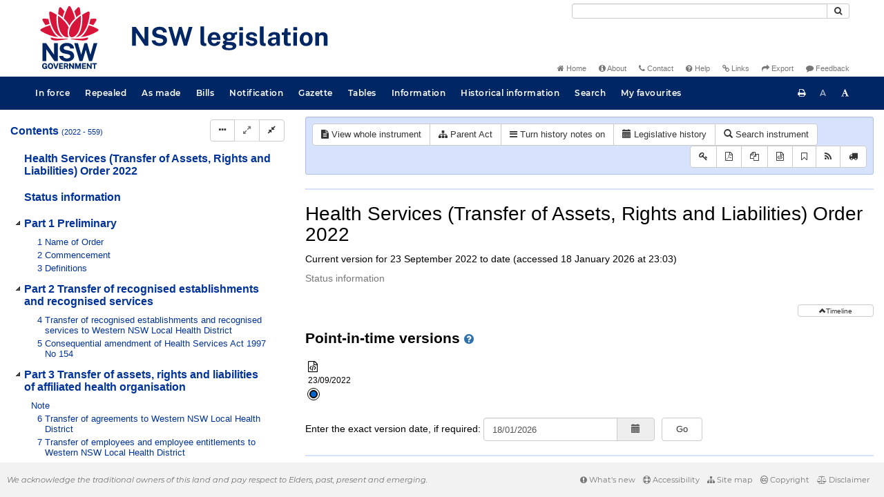

--- FILE ---
content_type: text/css
request_url: https://legislation.nsw.gov.au/css/frag.7548.css
body_size: 3501
content:
/* ------------------------------------
    CSS Rules for Diff View elements
   ------------------------------------ */
   #fragmentDiv {
    width: calc(100% - 185px);
}

#diff-dock {
    width: 168px;
    height: auto;
    padding: 4px;
    position: sticky;
    float: right;
    top: 0;
}

#diff-dock.minimised {
    height: 32px;
}

#diff-dock #diff-toolbar .btn-default,
#diff-dock #diff-navigation-toolbar .btn-default,
#diff-dock #diff-shading-toolbar .btn-default {
    width: 40px;
}

#diff-dock #diff-toolbar, 
#diff-dock #diff-navigation-toolbar, 
#diff-dock #diff-shading-toolbar {
    margin-bottom: 4px;
}

#toggle-diff-dock,
#toggle-diff-details {
    width: 100%;
    margin-bottom: 4px;
}

#show-source-version {
    background-color: #ffaaaa;
}

#show-source-version.btn.active,
#show-source-version.btn:hover {
    color: #FFF;
    background-color: #c00;
    border-color: #800;
}

#show-target-version {
    background-color: #afa;
}

#show-target-version.btn.active,
#show-target-version.btn:hover {
    color: #FFF;
    background-color: #007d45;
    border-color: #006336;
}

#diff-dock-differences {
    width: 100%;
    box-sizing: border-box;
    overflow-y: scroll;
}

.btn.diff-dock-difference {
    margin-bottom: 2px;
    text-align: left;
    width: 100%;
    white-space: normal;
}

.diff-dock-difference-description {
    font-weight: bold;
}

/* ------------------------------------
    CSS Rules for Frag elements
   ------------------------------------ */

.frag-historicalnotes .frag-entry {
    /*width : auto;*/
    min-width : 50px;
    padding-right : 5px;
}
.frag-historicalnotes > .children > *,
.heading.joined
{ margin-bottom : 10px; }

.frag-formula .frag-graphic + *:before
{ content : initial; }

.frag-namehistory > .frag-name,
.frag-note .frag-table div.heading {
    display : block;
}

.heading.joined > *,
.frag-legref    > .frag-name,
.frag-note        div.heading,
.frag-clause    > .heading   > .frag-compare {
    display : inline;
}




.frag-tableabbrev > table {
    border-width : 0;
    width : 100%;
    border-spacing : 0;
}
.frag-tableabbrev > table > tbody > tr > th,
.frag-tableabbrev > table > tbody > tr > td,
.frag-tableabbrev > table > tr > th,
.frag-tableabbrev > table > tr > td {
    padding : 5px;
}

.frag-tableabbrev > table > tbody > tr,
.frag-tableabbrev > table > tr {
    vertical-align : top;
}

.frag-table > table {
    width : 95%;
    border-spacing : 0;
}
.frag-table > table > tbody > tr > th,
.frag-table > table > tbody > tr > td,
.frag-table > table > tr > th,
.frag-table > table > tr > td {
    padding : 2px;
}

blockquote {
    padding: 0;
    margin: 0 0 10px 17px;
    border-left: none;
}

#fragview blockquote {
    border-left: 0px;
    padding: 0px;
}

#fragview a:hover {
    text-decoration: underline;
}

#side-by-side-table {
    margin-top: 6pt;
    margin-bottom: 6pt;
    table-layout: fixed;
}


#fragview.special,
.historical-title,
.regulations-title,
.historical-list,
.regulations-list,
#fragview               .title,
.fragViewHeading        .heading,
.frag-sourceref,
.frag-subheading,
.frag-caption,
.frag-namehistory     > .heading,
.frag-outline         > .heading,
.frag-objectiveblock  > .heading,
.frag-clausegroup     > .heading,
.frag-subclausegroup  > .heading,
.frag-uncommenced     > .heading,
.frag-slpoperation    > .heading,
.frag-head            > .heading,
.frag-note .frag-li   > .children,
.frag-li              > .heading,
.frag-li              > .children    > .heading,
.frag-chapter         > .heading,
.frag-subdivision     > .heading,
.frag-division        > .heading,
.frag-part            > .heading,
.frag-schedule        > .heading,
.frag-subschedule     > .heading,
.frag-dictionary      > .heading,
.frag-dictionarypart  > .heading,
.frag-oldamendgroup   > .heading,
.frag-erratumnote,
.frag-fragment        > .heading,
.frag-headingfloat    > .heading,
.frag-historicalnotes > .heading,
.frag-preamble        > .heading,
.frag-statusrecord    > .heading,
.frag-subclause       > .heading,
.frag-clause          > .heading,
.frag-clause          > .heading     > .heading,
.frag-note            > .frag-clause > .children
{ page-break-after:avoid; }



/*font families*/
#fragview               .title,
.fragViewHeading        .heading,
#fragview.special,
.linktext,
.navigation,
.historical-title,
.regulations-title,
.historical-list,
.regulations-list,
.navigation-results,
.message-text,
.linktrail,
#fragview               .pagination,
.frag-sourceref,
.frag-subheading,
.frag-caption,
.frag-namehistory     > .heading,
.frag-outline         > .heading,
.frag-objectiveblock  > .heading,
.frag-clausegroup,
.frag-subclausegroup  > .heading,
.frag-uncommenced     > .heading,
.frag-slpoperation,
.frag-head            > .heading,
.frag-note              .frag-li  > .children,
.frag-li              > .children > p,
.frag-li              > .heading,
.frag-li              > .children > .numHeading > .frag-heading,
.frag-note            > div       > .frag-txt,
.frag-chapter         > .heading,
.frag-subdivision     > .heading,
.frag-division        > .heading,
.frag-part            > .heading,
.frag-schedule        > .heading,
.frag-subschedule     > .heading,
.frag-dictionary      > .heading,
.frag-dictionarypart  > .heading,
.frag-oldamendgroup   > .heading,
.frag-erratumnote,
.frag-entry.heading, 
span.frag-heading,
p.frag-heading,
.frag-fragment        > p,
.frag-fragment        > .heading,
.frag-headingfloat,
.frag-headingfloat    > .heading,
.frag-historicalnotes > .heading,
.frag-note            > *,
.frag-preamble        > .heading,
.frag-repealed,
.frag-statusrecord    > .title,
.frag-subclause       > p,
.frag-subclause       > .heading,
.frag-table           > .frag-heading,
.frag-clause          > .heading,
.frag-note            > .frag-clause > .children,
.frag-clause          > .children    > p,
.frag-note              .frag-clause > .heading   > .children,
.frag-note              .frag-block,
.frag-slpoperation      .frag-block  + .frag-block,
.frag-tableleg       > .frag-heading
{ font-family: Arial, Helvetica, sans-serif; }
.frag-entry.heading
{ font-family: Arial, Helvetica, sans-serif !important; }

.frag-clause > .heading > .children {
    display: inline;
}

#fragview,
.frag-miscbody,
.frag-overview,
.frag-renuminfo,
.frag-seal,
.frag-blockgroup,
.frag-plantable      > .children,
.frag-outline        > .children,
.frag-objectiveblock > .children,
.frag-exnote         > .children,
.frag-subclausegroup > .children,
.frag-uncommenced    > .children,
.frag-entry            .frag-li > .children,
.frag-form             .frag-li > .children,
.frag-historicalnotes  .frag-li > .children,
.frag-li             > .children,
.frag-txt,
.frag-formulablock   > :first-child,
.frag-fragment,
.frag-graphicblock   > .children,
.frag-preamble       > .children,
.frag-reprint,
.frag-signatureline,
.frag-subclause,
.frag-tableabbrev    > :first-child,
.frag-tableabbrev    > table,
.frag-entry            .frag-clause > .children,
.frag-form             .frag-clause > .children,
.frag-historicalnotes  .frag-clause > .children,
.frag-plantable        .frag-clause > .children,
.frag-clause         > .children,
.frag-clause         > .heading     > .children,
.frag-block,
.frag-reprints
{ font-family: 'Times New Roman'; }

.frag-table > table * { font-family : inherit !important; }
.frag-table > table .fa { font-family : 'FontAwesome' !important; }



/*font styling*/
#fragview               .title,
.fragViewHeading        .heading,
#fragview               .error,
.message-text           a,
#fragview               div.title,
.historical-title,
.regulations-title,
.hitText,
.frag-subheading,
.frag-caption,
.frag-namehistory     > .heading,
.frag-slpoperation    > .heading,
.frag-bi,
.frag-defterm,
.frag-head            > .heading,
.frag-li              > .heading,
.frag-li              > .children   > .numHeading > .frag-heading,
.frag-chapter         > .heading,
.frag-subdivision     > .heading,
.frag-division        > .heading,
.frag-part            > .heading,
.frag-schedule        > .heading,
.frag-subschedule     > .heading,
.frag-dictionary      > .heading,
.frag-dictionarypart  > .heading,
.frag-oldamendgroup   > .heading,
.frag-entry.heading,
.frag-graphicblock     .frag-heading,
.frag-fragment         .frag-heading,
.frag-historicalnotes > .heading,
.frag-note            > div         > .heading,
.frag-note            > div         > .frag-heading,
.frag-repealed,
.frag-statusrecord    > .heading,
.frag-subclause       > .heading,
.frag-table           > .frag-heading,
.frag-clausegroup     > .frag-no,
.frag-clausegroup     > .frag-heading,
.frag-clause          > .heading    > .heading,
.frag-clause          > .heading    > .frag-heading
{ font-weight: bold; }

.historical-list,
.regulations-list,
.frag-chapter        > .heading   > a,
.frag-subdivision    > .heading   > a,
.frag-division       > .heading   > a,
.frag-part           > .heading   > a,
.frag-schedule       > .heading   > a,
.frag-subschedule    > .heading   > a,
.frag-dictionary     > .heading   > a,
.frag-dictionarypart > .heading   > a,
.frag-oldamendgroup  > .heading   > a,
.frag-namehistory    > .name,
.frag-historicalnotes  .heading   > .children,
.frag-tableamends    > .heading
{ font-weight: normal; }

.mobileMode #fragview .noBtn,
.frag-bi,
.frag-defterm,
span.frag-extref,
.frag-repealedtxt,
.frag-legref > .frag-name,
.frag-extref > .frag-name
{ font-style: italic; }

.frag-citation,
.frag-exdoc           .frag-extref,
.frag-coverdata       .frag-extref,
.frag-historicalnotes .frag-extref,
.frag-heading         .frag-extref,
.frag-exdoc           .frag-legref,
.frag-coverdata       .frag-legref,
.frag-historicalnotes .frag-legref,
.frag-heading         .frag-legref,
.frag-headingfloat    .frag-legref,
.frag-heading         .frag-name
{ font-style: normal; }



/*.frag-block
{ text-align : justify; }*/

.frag-head         > .heading,
.frag-graphicblock > .children,
.frag-headingfloat > p
{ text-align : left; }

.frag-formulablock > :first-child
{ text-align : center; }

.frag-entry .frag-block
{ text-align : inherit; }



/*font sizes*/
.frag-sourceref,
.frag-form            .frag-headingfloat > .heading,
.frag-historicalnotes .frag-headingfloat > .heading
{ font-size:0.73em; }

.frag-slpoperation  > p,
.frag-li            > .children    > p,
.frag-erratumnote,
.frag-fragment      > p,
/*.frag-note          > div          > .frag-txt,
.frag-note            .frag-clause > .heading,
.frag-note          > .frag-clause > .children,*/
.frag-subclause     > p,
.frag-clause        > .children    > p,
.frag-slpoperation    .frag-block  + .frag-block
{ font-size:0.75em; }

.historical-list,
.regulations-list,
#fragview          .pagination,
.resultsPart,
.message-text,
.navigation,
.linktrail,
.frag-note       > *
{ font-size: 0.8em; }

.frag-subheading,
.frag-caption,
.fragMaps         table,
.frag-li        > .heading,
.frag-li        > .children > .frag-numHeading > .heading,
.frag-subclause > .heading
{ font-size:0.85em; }

.frag-caption {
    padding: 2px;
}

#fragview img {
    display: block;
    margin-left: auto;
    margin-right: auto;
}

#fragview .frag-formula img {
    display: inline;
    margin-left: 0;
    margin-right: auto;
}

.navigation-results,
.fragMaps,
.frag-entry             .frag-li       > .children,
.frag-form              .frag-li       > .children,
.frag-historicalnotes   .frag-li       > .children,
.frag-txt,
.frag-form            > .frag-subclause,
.frag-historicalnotes > .frag-subclause,
.frag-tableabbrev     > :first-child,
.frag-tableabbrev     > table,
.frag-entry             .frag-clause   > .heading,
.frag-form              .frag-clause   > .heading,
.frag-historicalnotes   .frag-clause   > .heading,
.frag-entry             .frag-clause   > .children,
.frag-form              .frag-clause   > .children,
.frag-historicalnotes   .frag-clause   > .children,
.frag-plantable         .frag-clause   > .children,
.frag-form              .frag-block,
.frag-historicalnotes   .frag-block,
.frag-entry             .frag-block
{ font-size:0.9em; }

.frag-slpoperation   > .heading,
.frag-entry            .frag-li           > .heading,
.frag-entry            .frag-li           > .children > .numHeading > .frag-heading,
.frag-form             .frag-li           > .heading,
.frag-form             .frag-li           > .children > .numHeading > .frag-heading,
.frag-historicalnotes  .frag-li           > .heading,
.frag-historicalnotes  .frag-li           > .children > .numHeading > .frag-heading,
.frag-entry            .frag-clause       > .heading  > .heading,
.frag-form             .frag-clause       > .heading  > .heading,
.frag-historicalnotes  .frag-clause       > .heading  > .heading,
.frag-note             .frag-clause       > .heading  > .heading,
.frag-plantable        .frag-clause       > .heading  > .heading,
.frag-table            .frag-headingfloat > .heading
{ font-size:0.95em; }

/*undoing multiple size decreases on nesting
TODO this wouldn't be an issue with `rem` instead of `em`*/
.frag-form             .frag-note       .frag-li       > .children,
.frag-form             .frag-note       .frag-block,
.frag-form             .frag-li         .frag-li       > .children,
.frag-form             .frag-block      .frag-li       > .children,
.frag-form             .frag-li         .frag-block,
.frag-form             .frag-block      .frag-txt,
.frag-historicalnotes  .frag-block      .frag-txt,
.frag-entry            .frag-block      .frag-txt,
.frag-form             .frag-block      .frag-block,
.frag-historicalnotes  .frag-block      .frag-block,
.frag-entry            .frag-block      .frag-block,
.frag-subclause        .frag-subclause,
.frag-clause           .frag-clause   > .children,
.frag-clause         > .children        .frag-subclause,
.frag-preamble         .frag-preamble > .children,
.frag-note             .frag-entry      .frag-li       > .children,
.frag-note             .frag-entry      .frag-block,
.frag-entry            .frag-block      .frag-li       > .children
{ font-size:1em; }

#fragview,
.content       > .frag-miscbody,
.content       > .frag-overview,
.content       > .frag-renuminfo,
.content       > .frag-seal,
.content       > .frag-blockgroup,
.content       > .frag-li           > .children,
.content       > .frag-formulablock > :first-child,
.content       > .frag-fragment,
.content       > .frag-graphicblock > .children,
.content       > .frag-repealed,
.frag-longtitle,
.frag-preamble > .children,
.frag-subclause,
.frag-clausegroup,
.frag-clause   > .children,
.frag-reprints,
.frag-note       .frag-table
{ font-size:1.1em; }

.historical-title,
.regulations-title
{ font-size:1.2em; }

.fragViewHeading      > .heading,
.content              > .frag-outline        > .heading,
.content              > .frag-objectiveblock > .heading,
.content              > .frag-subclausegroup > .heading,
.content              > .frag-uncommenced    > .heading,
.content              > .frag-head           > .heading.split,
.content              > .frag-headingfloat   > .heading,
.frag-historicalnotes > .heading,
.frag-preamble        > .heading,
.frag-chapter         > .heading,
.frag-subdivision     > .heading,
.frag-division        > .heading,
.frag-part            > .heading,
.frag-schedule        > .heading,
.frag-subschedule     > .heading,
.frag-dictionary      > .heading,
.frag-dictionarypart  > .heading,
.frag-oldamendgroup   > .heading
{ font-size:1.3em; }

#fragview .title
{ font-size:1.6em; }







.frag-clause    > .heading   > .frag-compare {
    padding-left : 5px;
}

.frag-namehistory,
.frag-statusrecord {
    margin-bottom : 10px;
}

.frag-repealed,
.frag-reprints
{ margin:0; }

.frag-subclause > .frag-blockgroup .heading,
.frag-compare
{ margin : 10px 0; }

.frag-tableleg
{ margin-bottom : 20px; }

.frag-txt,
.frag-tableabbrev     > :first-child,
.frag-form              .frag-block,
.frag-historicalnotes   .frag-block,
.frag-entry             .frag-block
{ margin:3pt 0pt 3pt 0pt; }

.content           > .frag-miscbody,
.content           > .frag-overview,
.content           > .frag-renuminfo,
.content           > .frag-seal,
.content           > .frag-blockgroup,
.frag-slpoperation > p,
.frag-note         > div             > .frag-txt,
.frag-formulablock > :first-child,
.frag-graphicblock > .children,
.frag-note         > *,
.frag-preamble     > .children,
.frag-note           .frag-clause    > .heading,
.frag-block
{ margin : 8pt 0pt 10pt 0pt; }

.frag-outline        > .heading,
.frag-objectiveblock > .heading,
.frag-subclausegroup > .heading,
.frag-uncommenced    > .heading,
.content             > .frag-head   > .heading.split,
.frag-note             .frag-li     > .children,
.frag-erratumnote,
.frag-headingfloat   > .heading,
.frag-preamble       > .heading,
.frag-clause         > .heading,
.frag-clause         > .children,
.frag-chapter        > .heading,
.frag-subdivision    > .heading,
.frag-division       > .heading,
.frag-part           > .heading,
.frag-schedule       > .heading,
.frag-subschedule    > .heading,
.frag-dictionary     > .heading,
.frag-dictionarypart > .heading,
.frag-oldamendgroup  > .heading
{ margin : 8pt 0pt 10pt 17pt; }


.frag-entry                       .frag-li           > .children,
.frag-form                        .frag-li           > .children,
.frag-historicalnotes             .frag-li           > .children,
.frag-form                        .frag-headingfloat > .heading,
.frag-historicalnotes             .frag-headingfloat > .heading,
.frag-table                       .frag-headingfloat > .heading,
/*deliberately overspecific*/
#fragview .frag-form            > .frag-subclause,
#fragview .frag-historicalnotes > .frag-subclause,
.frag-entry                       .frag-clause       > .heading,
.frag-form                        .frag-clause       > .heading,
.frag-historicalnotes             .frag-clause       > .heading,
.frag-entry                       .frag-clause       > .children,
.frag-form                        .frag-clause       > .children,
.frag-historicalnotes             .frag-clause       > .children,
.frag-plantable                   .frag-clause       > .children
{ margin : 0pt 0pt 10pt 17pt; }


.frag-li      > .children,
/*deliberately overspecific*/
#fragview .frag-subclause
{
    margin : 8pt 0pt 10pt 20pt;
    text-indent : -20pt;
}
.frag-fragment  > .frag-fragment,
/*deliberately overspecific*/
#fragview .frag-subclause > .frag-subclause
{ text-indent : -19pt; }


.frag-li        > .children > p,
.frag-fragment  > p,
.frag-subclause > p
{ margin-left:20pt; }

.frag-li > .children > .numHeading {
    margin-left : -20px;
}
.frag-li > .children > .numHeading > .frag-heading {
    display : inline;
}

.content           > .frag-miscbody,
.content           > .frag-overview,
.content           > .frag-renuminfo,
.content           > .frag-seal,
.content           > .frag-blockgroup,
.frag-slpoperation > p,
.frag-note         > div             > .frag-txt,
.frag-txt,
.frag-erratumnote,
.frag-formulablock > :first-child,
.frag-graphicblock > .children,
.frag-note         > *,
.frag-preamble     > .children,
.frag-tableabbrev  > :first-child,
.frag-note           .frag-clause    > .heading,
.frag-clause       > .children,
.frag-block
{ text-indent : 0pt !important; }

.frag-outline                   > .heading,
.frag-objectiveblock            > .heading,
.frag-subclausegroup            > .heading,
.frag-uncommenced               > .heading,
.content                        > .frag-head        > .heading.split,
.frag-note                        .frag-li          > .children,
.frag-entry                       .frag-li          > .children,
.frag-form                        .frag-li          > .children,
.frag-historicalnotes             .frag-li          > .children,
.frag-headingfloat              > .heading,
.frag-preamble                  > .heading,
/*deliberately overspecific*/
#fragview .frag-form            > .frag-subclause,
#fragview .frag-historicalnotes > .frag-subclause,
.frag-entry                       .frag-clause      > .heading,
.frag-form                        .frag-clause      > .heading,
.frag-historicalnotes             .frag-clause      > .heading,
.frag-clause                    > .heading,
.frag-entry                       .frag-clause      > .children,
.frag-form                        .frag-clause      > .children,
.frag-historicalnotes             .frag-clause      > .children,
.frag-plantable                   .frag-clause      > .children,
.frag-chapter                   > .heading,
.frag-subdivision               > .heading,
.frag-division                  > .heading,
.frag-part                      > .heading,
.frag-schedule                  > .heading,
.frag-subschedule               > .heading,
.frag-dictionary                > .heading,
.frag-dictionarypart            > .heading,
.frag-oldamendgroup             > .heading
{ text-indent:-17pt; }

.frag-sourceref {
    margin : 8pt 8pt 10pt 0pt;
    text-indent : 0pt;
    text-align : right;
}

.ListNumber {
    padding-right: 6px;
}

.load-more {
    text-align: center;
}

.load-more a {
    padding: 0;
    font-size: 12px;
    width: 100px;
    padding-top: 2px;
}

.leglist {
    margin-left: 40px;
    padding-bottom: 10px;
}

.nextHit, .prevHit {
    text-indent: 0;
}

--- FILE ---
content_type: text/javascript
request_url: https://legislation.nsw.gov.au/js/resize.7548.js
body_size: 1350
content:
/*
 * See code @ https://www.paulirish.com/2011/requestanimationframe-for-smart-animating/ 
 */
(function() {
    var lastTime = 0;
    var vendors = ['webkit', 'moz'];
    for(var x = 0; x < vendors.length && !window.requestAnimationFrame; ++x) {
        window.requestAnimationFrame = window[vendors[x]+'RequestAnimationFrame'];
        window.cancelAnimationFrame =
          window[vendors[x]+'CancelAnimationFrame'] || window[vendors[x]+'CancelRequestAnimationFrame'];
    }

    if (!window.requestAnimationFrame)
        window.requestAnimationFrame = function(callback, element) {
            var currTime = new Date().getTime();
            var timeToCall = Math.max(0, 16 - (currTime - lastTime));
            var id = window.setTimeout(function() { callback(currTime + timeToCall); },
              timeToCall);
            lastTime = currTime + timeToCall;
            return id;
        };

    if (!window.cancelAnimationFrame)
        window.cancelAnimationFrame = function(id) {
            clearTimeout(id);
        };
}());

/*
 * @author https://twitter.com/blurspline / https://github.com/zz85
 * See code @ https://codepen.io/zz85/pen/gbOoVP
 */

// Minimum resizable area
var minWidth = 200;
var maxWidth = window.innerWidth - minWidth;

// Thresholds
var MARGINS = 30;

// End of what's configurable.
var clicked = null;
var onRightEdge;

var boundingBox, mouseX;

var tocElement;

var redraw = false;

// Calculates the position of the mouse, 
// and whether it is interacting with the element's border
function calc(e) {
    boundingBox = tocElement.getBoundingClientRect();
    mouseX = e.clientX - boundingBox.left;
    onRightEdge = (mouseX >= boundingBox.width - MARGINS &&
        mouseX <= boundingBox.width + MARGINS);
}

function onTouchMove(e) {
    onMove(e.touches[0]);
}

function onMove(e) {
    calc(e);
    redraw = true;
}

function onMouseDown(e) {
    onDown(e);
    e.preventDefault();
}

function onTouchDown(e) {
    onDown(e.touches[0]);
}

function onDown(e) {
    calc(e);

    var isResizing = onRightEdge;

    clicked = {
        mouseX: mouseX,
        isResizing: isResizing,
        onRightEdge: onRightEdge
    };
}

function onTouchEnd(e) {
    if (e.touches.length == 0) {
        onUp(e.changedTouches[0]);
    }
}

function onUp(e) {
    calc(e);
    clicked = null;
}

function onResize(e) {
    maxWidth = window.innerWidth - minWidth;
}

function animate() {

    requestAnimationFrame(animate);

    if (!redraw) {
        return;
    }

    redraw = false;

    if (clicked && clicked.isResizing) {
        if (clicked.onRightEdge) {
            var tocWidth = Math.min(Math.max(mouseX, minWidth), maxWidth);
            tocElement.style.width = tocWidth + 'px';
            $.jStorage.set('tocWidth', tocWidth);
        }

        return;
    }

    // This code executes when the mouse moves but is not clicked
    if (onRightEdge) {
        tocElement.style.cursor = 'ew-resize';
    } else {
        tocElement.style.cursor = 'default';
    }
}

$(document).ready(function () {

    tocElement = document.getElementById('toc-col');

    if (tocElement) {
        // Initialise toc width if local storage is present
        var tocWidth = $.jStorage.get('tocWidth');
        if (tocWidth && tocWidth >= minWidth && tocWidth <= maxWidth) {
            tocElement.style.width = tocWidth + 'px';
        }

        // // Mouse events
        tocElement.addEventListener('mousedown', onMouseDown);
        document.addEventListener('mousemove', onMove);
        document.addEventListener('mouseup', onUp);

        // // Touch events	
        tocElement.addEventListener('touchstart', onTouchDown);
        document.addEventListener('touchmove', onTouchMove);
        document.addEventListener('touchend', onTouchEnd);

        window.addEventListener('resize', onResize);

        animate();
    }
});
